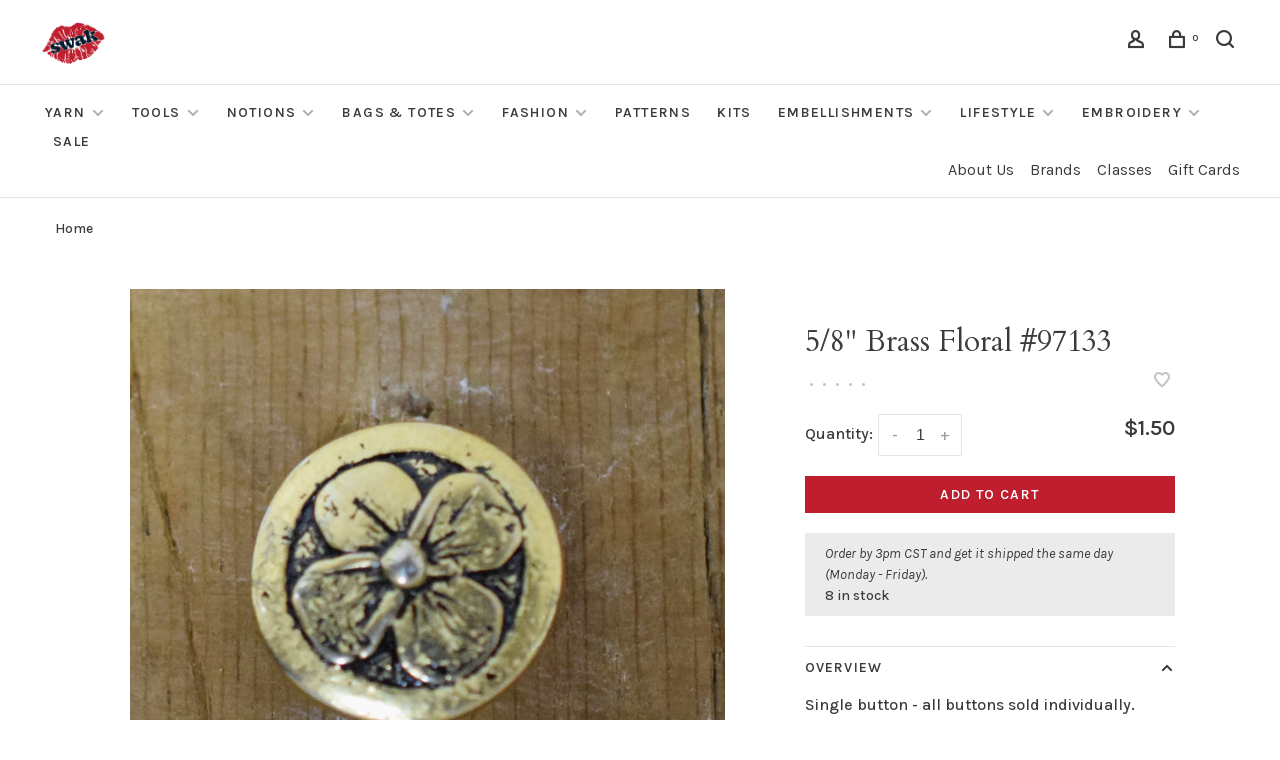

--- FILE ---
content_type: text/html;charset=utf-8
request_url: https://www.swakknit.com/5-8-brass-floral-97133.html
body_size: 14193
content:
<!DOCTYPE html>
<html lang="en">
 <head>
 
  
 <meta charset="utf-8"/>
<!-- [START] 'blocks/head.rain' -->
<!--

  (c) 2008-2026 Lightspeed Netherlands B.V.
  http://www.lightspeedhq.com
  Generated: 24-01-2026 @ 18:18:41

-->
<link rel="canonical" href="https://www.swakknit.com/5-8-brass-floral-97133.html"/>
<link rel="alternate" href="https://www.swakknit.com/index.rss" type="application/rss+xml" title="New products"/>
<meta name="robots" content="noodp,noydir"/>
<meta property="og:url" content="https://www.swakknit.com/5-8-brass-floral-97133.html?source=facebook"/>
<meta property="og:site_name" content="Sealed with a Kiss"/>
<meta property="og:title" content="5/8&quot; Brass Floral #97133"/>
<meta property="og:description" content="Single button - all buttons sold individually."/>
<meta property="og:image" content="https://cdn.shoplightspeed.com/shops/665096/files/48504311/5-8-brass-floral-97133.jpg"/>
<script>
<!-- Google tag (gtag.js) -->
<script async src="https://www.googletagmanager.com/gtag/js?id=G-2QJ0BKD90M"></script>
<script>
    window.dataLayer = window.dataLayer || [];
    function gtag(){dataLayer.push(arguments);}
    gtag('js', new Date());

    gtag('config', 'G-2QJ0BKD90M');
</script>

</script>
<script src="https://www.powr.io/powr.js?external-type=lightspeed"></script>
<!--[if lt IE 9]>
<script src="https://cdn.shoplightspeed.com/assets/html5shiv.js?2025-02-20"></script>
<![endif]-->
<!-- [END] 'blocks/head.rain' -->
  
  
  
  <meta property="og:title" content="5/8&quot; Brass Floral #97133"/>
 <meta property="og:image" content="https://cdn.shoplightspeed.com/shops/665096/files/48504311/image.jpg"/> <meta property="og:url" content="https://www.swakknit.com/5-8-brass-floral-97133.html"/>
 <meta property="og:description" content="Single button - all buttons sold individually."/>  <meta property="product:availability" content="in stock"> <meta property="product:condition" content="new">
 <meta property="product:price:amount" content="1.50">
 <meta property="product:price:currency" content="USD">
   <title>5/8&quot; Brass Floral #97133 - Sealed with a Kiss</title>
 <meta name="description" content="Single button - all buttons sold individually." />
 <meta name="keywords" content="5/8&quot;, Brass, Floral, #97133, lykke driftwood set, lykke umber set, lykke needles indigo, lykke needles blush set, lykke needles cypra, addi addi, berroco, red lace chiaogoo, the knitting barber tkb cords, cocoknits, intarsia knitting book, vendula co" />
 <meta http-equiv="X-UA-Compatible" content="ie=edge">
 <meta name="apple-mobile-web-app-capable" content="yes">
 <meta name="apple-mobile-web-app-status-bar-style" content="black">
 <meta name="viewport" content="width=device-width, initial-scale=1, maximum-scale=1, user-scalable=0"/>
 
  <link rel="apple-touch-icon" sizes="180x180" href="https://cdn.shoplightspeed.com/shops/665096/themes/9682/v/601788/assets/apple-touch-icon.png?20220831195410">
  <link rel="shortcut icon" href="https://cdn.shoplightspeed.com/shops/665096/themes/9682/v/601783/assets/favicon.ico?20220831195337" type="image/x-icon" />
 
 <link rel="preconnect" href="https://fonts.googleapis.com">
<link rel="preconnect" href="https://fonts.gstatic.com" crossorigin>
<link href='//fonts.googleapis.com/css?family=Karla:400,400i,300,500,600,700,700i,800,900|Cardo:400,400i,300,500,600,700,700i,800,900&display=swap' rel='stylesheet' type='text/css'>
   
 <link rel="preload" as="font" type="font/woff2" crossorigin href="https://cdn.shoplightspeed.com/shops/665096/themes/9682/assets/nucleo-mini.woff2?2026010116023120201228154125"/>
 
 <link rel='preload' as='style' href="https://cdn.shoplightspeed.com/assets/gui-2-0.css?2025-02-20" />
 <link rel="stylesheet" href="https://cdn.shoplightspeed.com/assets/gui-2-0.css?2025-02-20" />
 
 <link rel='preload' as='style' href="https://cdn.shoplightspeed.com/assets/gui-responsive-2-0.css?2025-02-20" /> 
 <link rel="stylesheet" href="https://cdn.shoplightspeed.com/assets/gui-responsive-2-0.css?2025-02-20" /> 
 
 <link rel="preload" as="style" href="https://cdn.shoplightspeed.com/shops/665096/themes/9682/assets/style.css?2026010116023120201228154125">
 <link rel="stylesheet" href="https://cdn.shoplightspeed.com/shops/665096/themes/9682/assets/style.css?2026010116023120201228154125">
 
 <link rel="preload" as="style" href="https://cdn.shoplightspeed.com/shops/665096/themes/9682/assets/settings.css?2026010116023120201228154125">
 <link rel="stylesheet" href="https://cdn.shoplightspeed.com/shops/665096/themes/9682/assets/settings.css?2026010116023120201228154125" />
 
 <link rel="preload" as="style" href="https://cdn.shoplightspeed.com/shops/665096/themes/9682/assets/custom.css?2026010116023120201228154125">
 <link rel="stylesheet" href="https://cdn.shoplightspeed.com/shops/665096/themes/9682/assets/custom.css?2026010116023120201228154125" />
 
 <link rel="preload" as="script" href="//ajax.googleapis.com/ajax/libs/jquery/3.0.0/jquery.min.js">
 <script src="//ajax.googleapis.com/ajax/libs/jquery/3.0.0/jquery.min.js"></script>
 <script>
 	if( !window.jQuery ) document.write('<script src="https://cdn.shoplightspeed.com/shops/665096/themes/9682/assets/jquery-3.0.0.min.js?2026010116023120201228154125"><\/script>');
 </script>
 
 <link rel="preload" as="script" href="//cdn.jsdelivr.net/npm/js-cookie@2/src/js.cookie.min.js">
 <script src="//cdn.jsdelivr.net/npm/js-cookie@2/src/js.cookie.min.js"></script>
 
 <link rel="preload" as="script" href="https://cdn.shoplightspeed.com/assets/gui.js?2025-02-20">
 <script src="https://cdn.shoplightspeed.com/assets/gui.js?2025-02-20"></script>
 
 <link rel="preload" as="script" href="https://cdn.shoplightspeed.com/assets/gui-responsive-2-0.js?2025-02-20">
 <script src="https://cdn.shoplightspeed.com/assets/gui-responsive-2-0.js?2025-02-20"></script>
 
 <link rel="preload" as="script" href="https://cdn.shoplightspeed.com/shops/665096/themes/9682/assets/scripts-min.js?2026010116023120201228154125">
 <script src="https://cdn.shoplightspeed.com/shops/665096/themes/9682/assets/scripts-min.js?2026010116023120201228154125"></script>
 
 <link rel="preconnect" href="https://ajax.googleapis.com">
		<link rel="preconnect" href="https://cdn.webshopapp.com/">
		<link rel="preconnect" href="https://cdn.webshopapp.com/">	
		<link rel="preconnect" href="https://fonts.googleapis.com">
		<link rel="preconnect" href="https://fonts.gstatic.com" crossorigin>
		<link rel="dns-prefetch" href="https://ajax.googleapis.com">
		<link rel="dns-prefetch" href="https://cdn.webshopapp.com/">
		<link rel="dns-prefetch" href="https://cdn.webshopapp.com/">	
		<link rel="dns-prefetch" href="https://fonts.googleapis.com">
		<link rel="dns-prefetch" href="https://fonts.gstatic.com" crossorigin>
 
    
  
  
 </head>
 <body class=" navigation-uppercase site-width-large product-images-format-portrait title-mode-centered product-title-mode-left ajax-cart price-per-unit page-5%2F8%22-brass-floral-%2397133">
 
  
 <div class="page-content">
 
       
   	
    
     			  			  
  
     
     
 <script>
 var product_image_size = '456x608x2',
 product_image_size_mobile = '332x440x2',
 product_image_thumb = '132x176x2',
 product_in_stock_label = 'In stock',
 product_backorder_label = 'On backorder',
 		product_out_of_stock_label = 'Out of stock',
 product_multiple_variant_label = 'View all product options',
 show_variant_picker = 0,
 display_variant_picker_on = 'all',
 show_newsletter_promo_popup = 0,
 newsletter_promo_delay = '15000',
 newsletter_promo_hide_until = '7',
 notification_bar_hide_until = '1',
 		currency_format = '$',
   shop_lang = 'us',
 number_format = '0,0.00',
 		shop_url = 'https://www.swakknit.com/',
 shop_id = '665096',
 	readmore = 'Read more';
 	search_url = "https://www.swakknit.com/search/",
  static_url = 'https://cdn.shoplightspeed.com/shops/665096/',
 search_empty = 'No products found',
 view_all_results = 'View all results',
 	priceStatus = 'enabled',
     mobileDevice = false;
 	</script>
			
 
<div class="mobile-nav-overlay"></div>


<div class="header-wrapper">
<div class="header-sticky-placeholder"></div>

<header class="site-header site-header-lg menu-bottom-layout header-sticky has-secondary-menu has-search-bar">
  <div class="site-header-main-wrapper">
    
    <a href="https://www.swakknit.com/" class="logo logo-lg ">
              <img src="https://cdn.shoplightspeed.com/shops/665096/themes/9682/v/1038842/assets/logo.png?20250126034444" alt="Sealed with a Kiss" class="logo-image">
                </a>

        
    
    <nav class="secondary-nav nav-style">
      <ul>
        
                
        
        
                 
        
        <li class="menu-item-desktop-only menu-item-account">
                    <a href="#" title="Account" data-featherlight="#loginModal" data-featherlight-variant="featherlight-login"><span class="nc-icon-mini users_single-body"></span></a>
                  </li>

        
        
        <li>
          <a href="#" title="Cart" class="cart-trigger"><span class="nc-icon-mini shopping_bag-20"></span><sup>0</sup></a>
        </li>

                	            <li class="search-trigger-item">
              <a href="#" title="Search" class="search-trigger"><span class="nc-icon-mini ui-1_zoom"></span></a>
            </li>
        	                
      </ul>
      
                  <div class="search-header search-header-collapse">
        <form action="https://www.swakknit.com/search/" method="get" id="searchForm" class="ajax-enabled">
          <input type="text" name="q" autocomplete="off" value="" placeholder="Search for product">
          <a href="#" class="button button-sm" onclick="$('#searchForm').submit()"><span class="nc-icon-mini ui-1_zoom"></span><span class="nc-icon-mini loader_circle-04 spin"></span></a>
          <a href="#" class="search-close" title="Close"><span class="nc-icon-mini ui-1_simple-remove"></span></a>
          <div class="search-results"></div>
        </form>
      </div>
            
      <a class="burger" title="Menu">
        <span></span>
      </a>

    </nav>
  </div>
  
    	<div class="main-nav-wrapper">
      <nav class="main-nav nav-style">
  <ul>

        	
    
                  <li class="menu-item-category-4773094 has-child">
        <a href="https://www.swakknit.com/yarn/">Yarn</a>
        <button class="mobile-menu-subopen"><span class="nc-icon-mini arrows-3_small-down"></span></button>                <ul class="">
                                <li class="subsubitem">
              <a class="underline-hover" href="https://www.swakknit.com/yarn/enhanced-search/" title="-enhanced search-">-enhanced search-</a>
                                        </li>
                      <li class="subsubitem">
              <a class="underline-hover" href="https://www.swakknit.com/yarn/16-fingering/" title="16 Fingering">16 Fingering</a>
                                        </li>
                      <li class="subsubitem">
              <a class="underline-hover" href="https://www.swakknit.com/yarn/16-worsted/" title="16 Worsted">16 Worsted</a>
                                        </li>
                      <li class="subsubitem">
              <a class="underline-hover" href="https://www.swakknit.com/yarn/abrazo/" title="Abrazo">Abrazo</a>
                                        </li>
                      <li class="subsubitem">
              <a class="underline-hover" href="https://www.swakknit.com/yarn/absolu-angora/" title="Absolu Angora">Absolu Angora</a>
                                        </li>
                      <li class="subsubitem">
              <a class="underline-hover" href="https://www.swakknit.com/yarn/alegria/" title="Alegria">Alegria</a>
                                        </li>
                      <li class="subsubitem">
              <a class="underline-hover" href="https://www.swakknit.com/yarn/alegria-grande/" title="Alegria Grande">Alegria Grande</a>
                                        </li>
                      <li class="subsubitem">
              <a class="underline-hover" href="https://www.swakknit.com/yarn/alegria-superpool/" title="Alegria Superpool">Alegria Superpool</a>
                                        </li>
                      <li class="subsubitem">
              <a class="underline-hover" href="https://www.swakknit.com/yarn/alpaca-classic/" title="Alpaca Classic">Alpaca Classic</a>
                                        </li>
                      <li class="subsubitem">
              <a class="underline-hover" href="https://www.swakknit.com/yarn/alpaca-cotton/" title="Alpaca Cotton">Alpaca Cotton</a>
                                        </li>
                      <li class="subsubitem">
              <a class="underline-hover" href="https://www.swakknit.com/yarn/alpaca-haze/" title="Alpaca Haze">Alpaca Haze</a>
                                        </li>
                      <li class="subsubitem">
              <a class="underline-hover" href="https://www.swakknit.com/yarn/alpaca-moda/" title="Alpaca Moda">Alpaca Moda</a>
                                        </li>
                      <li class="subsubitem">
              <a class="underline-hover" href="https://www.swakknit.com/yarn/alpaca-soft-dk/" title="Alpaca Soft DK">Alpaca Soft DK</a>
                                        </li>
                      <li class="subsubitem">
              <a class="underline-hover" href="https://www.swakknit.com/yarn/alpaca-sparkle/" title="Alpaca Sparkle">Alpaca Sparkle</a>
                                        </li>
                      <li class="subsubitem">
              <a class="underline-hover" href="https://www.swakknit.com/yarn/alpaca-wool/" title="Alpaca Wool">Alpaca Wool</a>
                                        </li>
                      <li class="subsubitem">
              <a class="underline-hover" href="https://www.swakknit.com/yarn/amarilla/" title="Amarilla">Amarilla</a>
                                        </li>
                      <li class="subsubitem">
              <a class="underline-hover" href="https://www.swakknit.com/yarn/amitola/" title="Amitola">Amitola</a>
                                        </li>
                      <li class="subsubitem">
              <a class="underline-hover" href="https://www.swakknit.com/yarn/amitola-brushed/" title="Amitola Brushed">Amitola Brushed</a>
                                        </li>
                      <li class="subsubitem">
              <a class="underline-hover" href="https://www.swakknit.com/yarn/amitola-grande/" title="Amitola Grande">Amitola Grande</a>
                                        </li>
                      <li class="subsubitem">
              <a class="underline-hover" href="https://www.swakknit.com/yarn/babe-softcotton-chunky/" title="Babe Softcotton Chunky">Babe Softcotton Chunky</a>
                                        </li>
                      <li class="subsubitem">
              <a class="underline-hover" href="https://www.swakknit.com/yarn/baby-cashsoft-merino/" title="Baby Cashsoft Merino">Baby Cashsoft Merino</a>
                                        </li>
                      <li class="subsubitem">
              <a class="underline-hover" href="https://www.swakknit.com/yarn/big-wool/" title="Big Wool">Big Wool</a>
                                        </li>
                      <li class="subsubitem">
              <a class="underline-hover" href="https://www.swakknit.com/yarn/blossom/" title="Blossom">Blossom</a>
                                        </li>
                      <li class="subsubitem">
              <a class="underline-hover" href="https://www.swakknit.com/yarn/bonus-dk/" title="Bonus DK">Bonus DK</a>
                                        </li>
                      <li class="subsubitem">
              <a class="underline-hover" href="https://www.swakknit.com/yarn/brushed-fleece/" title="Brushed Fleece">Brushed Fleece</a>
                                        </li>
                      <li class="subsubitem">
              <a class="underline-hover" href="https://www.swakknit.com/yarn/bud/" title="Bud">Bud</a>
                                        </li>
                      <li class="subsubitem">
              <a class="underline-hover" href="https://www.swakknit.com/yarn/cairns/" title="Cairns">Cairns</a>
                                        </li>
                      <li class="subsubitem">
              <a class="underline-hover" href="https://www.swakknit.com/yarn/caraz/" title="Caraz">Caraz</a>
                                        </li>
                      <li class="subsubitem">
              <a class="underline-hover" href="https://www.swakknit.com/yarn/cardo/" title="Cardo">Cardo</a>
                                        </li>
                      <li class="subsubitem">
              <a class="underline-hover" href="https://www.swakknit.com/yarn/chibi-paka-chunky/" title="Chibi Paka Chunky">Chibi Paka Chunky</a>
                                        </li>
                      <li class="subsubitem">
              <a class="underline-hover" href="https://www.swakknit.com/yarn/chunky-wool/" title="Chunky Wool">Chunky Wool</a>
                                        </li>
                      <li class="subsubitem">
              <a class="underline-hover" href="https://www.swakknit.com/yarn/coastal-cotton/" title="Coastal Cotton">Coastal Cotton</a>
                                        </li>
                      <li class="subsubitem">
              <a class="underline-hover" href="https://www.swakknit.com/yarn/coastal-cotton-ocean-mist/" title="Coastal Cotton Ocean Mist">Coastal Cotton Ocean Mist</a>
                                        </li>
                      <li class="subsubitem">
              <a class="underline-hover" href="https://www.swakknit.com/yarn/colorissimo/" title="Colorissimo">Colorissimo</a>
                                        </li>
                      <li class="subsubitem">
              <a class="underline-hover" href="https://www.swakknit.com/yarn/colourmix/" title="Colourmix">Colourmix</a>
                                        </li>
                      <li class="subsubitem">
              <a class="underline-hover" href="https://www.swakknit.com/yarn/cotton-air/" title="Cotton Air">Cotton Air</a>
                                        </li>
                      <li class="subsubitem">
              <a class="underline-hover" href="https://www.swakknit.com/yarn/cotton-cashmere/" title="Cotton Cashmere">Cotton Cashmere</a>
                                        </li>
                      <li class="subsubitem">
              <a class="underline-hover" href="https://www.swakknit.com/yarn/cotton-fine/" title="Cotton Fine">Cotton Fine</a>
                                        </li>
                      <li class="subsubitem">
              <a class="underline-hover" href="https://www.swakknit.com/yarn/cotton-glace/" title="Cotton Glace">Cotton Glace</a>
                                        </li>
                      <li class="subsubitem">
              <a class="underline-hover" href="https://www.swakknit.com/yarn/cottonmerino/" title="Cotton+Merino">Cotton+Merino</a>
                                        </li>
                      <li class="subsubitem">
              <a class="underline-hover" href="https://www.swakknit.com/yarn/cozy/" title="Cozy">Cozy</a>
                                        </li>
                      <li class="subsubitem">
              <a class="underline-hover" href="https://www.swakknit.com/yarn/crazy-perlen/" title="Crazy Perlen">Crazy Perlen</a>
                                        </li>
                      <li class="subsubitem">
              <a class="underline-hover" href="https://www.swakknit.com/yarn/creative-linen/" title="Creative Linen">Creative Linen</a>
                                        </li>
                      <li class="subsubitem">
              <a class="underline-hover" href="https://www.swakknit.com/yarn/cumulus-dappled/" title="Cumulus Dappled">Cumulus Dappled</a>
                                        </li>
                      <li class="subsubitem">
              <a class="underline-hover" href="https://www.swakknit.com/yarn/cumulus-rainbow/" title="Cumulus Rainbow">Cumulus Rainbow</a>
                                        </li>
                      <li class="subsubitem">
              <a class="underline-hover" href="https://www.swakknit.com/yarn/denim-revive/" title="Denim Revive">Denim Revive</a>
                                        </li>
                      <li class="subsubitem">
              <a class="underline-hover" href="https://www.swakknit.com/yarn/design-line-by-kaffe-fassett/" title="Design Line by Kaffe Fassett">Design Line by Kaffe Fassett</a>
                                        </li>
                      <li class="subsubitem">
              <a class="underline-hover" href="https://www.swakknit.com/yarn/dungarees-paint/" title="Dungarees Paint">Dungarees Paint</a>
                                        </li>
                      <li class="subsubitem">
              <a class="underline-hover" href="https://www.swakknit.com/yarn/eco-vita-4/" title="Eco Vita 4">Eco Vita 4</a>
                                        </li>
                      <li class="subsubitem">
              <a class="underline-hover" href="https://www.swakknit.com/yarn/eco-vita-12/" title="Eco Vita 12">Eco Vita 12</a>
                                        </li>
                      <li class="subsubitem">
              <a class="underline-hover" href="https://www.swakknit.com/yarn/eco-vita-raffia/" title="Eco Vita Raffia">Eco Vita Raffia</a>
                                        </li>
                      <li class="subsubitem">
              <a class="underline-hover" href="https://www.swakknit.com/yarn/eco-vita-recycled-cotton/" title="Eco Vita Recycled Cotton">Eco Vita Recycled Cotton</a>
                                        </li>
                      <li class="subsubitem">
              <a class="underline-hover" href="https://www.swakknit.com/yarn/eco-vita-tape/" title="Eco Vita Tape">Eco Vita Tape</a>
                                        </li>
                      <li class="subsubitem">
              <a class="underline-hover" href="https://www.swakknit.com/yarn/enorme/" title="Enorme">Enorme</a>
                                        </li>
                      <li class="subsubitem">
              <a class="underline-hover" href="https://www.swakknit.com/yarn/fano/" title="Fano">Fano</a>
                                        </li>
                      <li class="subsubitem">
              <a class="underline-hover" href="https://www.swakknit.com/yarn/feliz/" title="Feliz">Feliz</a>
                                        </li>
                      <li class="subsubitem">
              <a class="underline-hover" href="https://www.swakknit.com/yarn/felted-tweed/" title="Felted Tweed">Felted Tweed</a>
                                        </li>
                      <li class="subsubitem">
              <a class="underline-hover" href="https://www.swakknit.com/yarn/felted-tweed-colour/" title="Felted Tweed Colour">Felted Tweed Colour</a>
                                        </li>
                      <li class="subsubitem">
              <a class="underline-hover" href="https://www.swakknit.com/yarn/felted-tweed-soft/" title="Felted Tweed Soft">Felted Tweed Soft</a>
                                        </li>
                      <li class="subsubitem">
              <a class="underline-hover" href="https://www.swakknit.com/yarn/fine-lace/" title="Fine Lace">Fine Lace</a>
                                        </li>
                      <li class="subsubitem">
              <a class="underline-hover" href="https://www.swakknit.com/yarn/fine-tweed-haze/" title="Fine Tweed Haze">Fine Tweed Haze</a>
                                        </li>
                      <li class="subsubitem">
              <a class="underline-hover" href="https://www.swakknit.com/yarn/fino/" title="Fino">Fino</a>
                                        </li>
                      <li class="subsubitem">
              <a class="underline-hover" href="https://www.swakknit.com/yarn/fino-mini-skeins/" title="Fino Mini-Skeins">Fino Mini-Skeins</a>
                                        </li>
                      <li class="subsubitem">
              <a class="underline-hover" href="https://www.swakknit.com/yarn/four-seasons/" title="Four Seasons">Four Seasons</a>
                                        </li>
                      <li class="subsubitem">
              <a class="underline-hover" href="https://www.swakknit.com/yarn/franca/" title="Franca">Franca</a>
                                        </li>
                      <li class="subsubitem">
              <a class="underline-hover" href="https://www.swakknit.com/yarn/fusilli/" title="Fusilli">Fusilli</a>
                                        </li>
                      <li class="subsubitem">
              <a class="underline-hover" href="https://www.swakknit.com/yarn/garden-city-color-dee-hardwicke/" title="Garden City Color Dee Hardwicke">Garden City Color Dee Hardwicke</a>
                                        </li>
                      <li class="subsubitem">
              <a class="underline-hover" href="https://www.swakknit.com/yarn/gargia-color-arne-carlos/" title="Gargia Color Arne &amp; Carlos">Gargia Color Arne &amp; Carlos</a>
                                        </li>
                      <li class="subsubitem">
              <a class="underline-hover" href="https://www.swakknit.com/yarn/geshi/" title="Geshi">Geshi</a>
                                        </li>
                      <li class="subsubitem">
              <a class="underline-hover" href="https://www.swakknit.com/yarn/gingham/" title="Gingham">Gingham</a>
                                        </li>
                      <li class="subsubitem">
              <a class="underline-hover" href="https://www.swakknit.com/yarn/handknit-cotton/" title="Handknit Cotton">Handknit Cotton</a>
                                        </li>
                      <li class="subsubitem">
              <a class="underline-hover" href="https://www.swakknit.com/yarn/harvest-fingering/" title="Harvest Fingering">Harvest Fingering</a>
                                        </li>
                      <li class="subsubitem">
              <a class="underline-hover" href="https://www.swakknit.com/yarn/harvest-worsted/" title="Harvest Worsted">Harvest Worsted</a>
                                        </li>
                      <li class="subsubitem">
              <a class="underline-hover" href="https://www.swakknit.com/yarn/huasco-sock-hand-painted/" title="Huasco Sock Hand Painted">Huasco Sock Hand Painted</a>
                                        </li>
                      <li class="subsubitem">
              <a class="underline-hover" href="https://www.swakknit.com/yarn/huasco-sock-kettle-dyes/" title="Huasco Sock Kettle Dyes">Huasco Sock Kettle Dyes</a>
                                        </li>
                      <li class="subsubitem">
              <a class="underline-hover" href="https://www.swakknit.com/yarn/inka/" title="Inka">Inka</a>
                                        </li>
                      <li class="subsubitem">
              <a class="underline-hover" href="https://www.swakknit.com/yarn/isola/" title="Isola">Isola</a>
                                        </li>
                      <li class="subsubitem">
              <a class="underline-hover" href="https://www.swakknit.com/yarn/ito/" title="Ito">Ito</a>
                                        </li>
                      <li class="subsubitem">
              <a class="underline-hover" href="https://www.swakknit.com/yarn/jewelspun-aran/" title="Jewelspun Aran">Jewelspun Aran</a>
                                        </li>
                      <li class="subsubitem">
              <a class="underline-hover" href="https://www.swakknit.com/yarn/jewelspun-ombre-aran/" title="Jewelspun Ombre Aran">Jewelspun Ombre Aran</a>
                                        </li>
                      <li class="subsubitem">
              <a class="underline-hover" href="https://www.swakknit.com/yarn/jewelspun-with-wool-chunky/" title="Jewelspun with Wool Chunky">Jewelspun with Wool Chunky</a>
                                        </li>
                      <li class="subsubitem">
              <a class="underline-hover" href="https://www.swakknit.com/yarn/karma/" title="Karma">Karma</a>
                                        </li>
                      <li class="subsubitem">
              <a class="underline-hover" href="https://www.swakknit.com/yarn/keystone/" title="Keystone">Keystone</a>
                                        </li>
                      <li class="subsubitem">
              <a class="underline-hover" href="https://www.swakknit.com/yarn/khusku/" title="Khusku">Khusku</a>
                                        </li>
                      <li class="subsubitem">
              <a class="underline-hover" href="https://www.swakknit.com/yarn/kid-classic/" title="Kid Classic">Kid Classic</a>
                                        </li>
                      <li class="subsubitem">
              <a class="underline-hover" href="https://www.swakknit.com/yarn/kidsilk-haze/" title="Kidsilk Haze">Kidsilk Haze</a>
                                        </li>
                      <li class="subsubitem">
              <a class="underline-hover" href="https://www.swakknit.com/yarn/kpppm/" title="KPPPM">KPPPM</a>
                                        </li>
                      <li class="subsubitem">
              <a class="underline-hover" href="https://www.swakknit.com/yarn/kpppm-paint-can/" title="KPPPM Paint Can">KPPPM Paint Can</a>
                                        </li>
                      <li class="subsubitem">
              <a class="underline-hover" href="https://www.swakknit.com/yarn/kpppm-pencil-box-set/" title="KPPPM Pencil Box Set">KPPPM Pencil Box Set</a>
                                        </li>
                      <li class="subsubitem">
              <a class="underline-hover" href="https://www.swakknit.com/yarn/kpppm-sock-crate/" title="KPPPM Sock Crate">KPPPM Sock Crate</a>
                                        </li>
                      <li class="subsubitem">
              <a class="underline-hover" href="https://www.swakknit.com/yarn/la-jolla/" title="La Jolla">La Jolla</a>
                                        </li>
                      <li class="subsubitem">
              <a class="underline-hover" href="https://www.swakknit.com/yarn/la-jolla-mini-skeins/" title="La Jolla Mini Skeins">La Jolla Mini Skeins</a>
                                        </li>
                      <li class="subsubitem">
              <a class="underline-hover" href="https://www.swakknit.com/yarn/lala-berlin-stripy/" title="Lala Berlin Stripy">Lala Berlin Stripy</a>
                                        </li>
                      <li class="subsubitem">
              <a class="underline-hover" href="https://www.swakknit.com/yarn/linen/" title="Linen">Linen</a>
                                        </li>
                      <li class="subsubitem">
              <a class="underline-hover" href="https://www.swakknit.com/yarn/loveful-recycled-acrylic/" title="Loveful Recycled Acrylic">Loveful Recycled Acrylic</a>
                                        </li>
                      <li class="subsubitem">
              <a class="underline-hover" href="https://www.swakknit.com/yarn/loveful-recycled-tweed/" title="Loveful Recycled Tweed">Loveful Recycled Tweed</a>
                                        </li>
                      <li class="subsubitem">
              <a class="underline-hover" href="https://www.swakknit.com/yarn/marina-braid/" title="Marina Braid">Marina Braid</a>
                                        </li>
                      <li class="subsubitem">
              <a class="underline-hover" href="https://www.swakknit.com/yarn/marla/" title="Marla">Marla</a>
                                        </li>
                      <li class="subsubitem">
              <a class="underline-hover" href="https://www.swakknit.com/yarn/marlene/" title="Marlene">Marlene</a>
                                        </li>
                      <li class="subsubitem">
              <a class="underline-hover" href="https://www.swakknit.com/yarn/marlene-luxe/" title="Marlene Luxe">Marlene Luxe</a>
                                        </li>
                      <li class="subsubitem">
              <a class="underline-hover" href="https://www.swakknit.com/yarn/maxima/" title="Maxima">Maxima</a>
                                        </li>
                      <li class="subsubitem">
              <a class="underline-hover" href="https://www.swakknit.com/yarn/merino-aria/" title="Merino Aria">Merino Aria</a>
                                        </li>
                      <li class="subsubitem">
              <a class="underline-hover" href="https://www.swakknit.com/yarn/merino-soft/" title="Merino Soft">Merino Soft</a>
                                        </li>
                      <li class="subsubitem">
              <a class="underline-hover" href="https://www.swakknit.com/yarn/metalico/" title="Metalico">Metalico</a>
                                        </li>
                      <li class="subsubitem">
              <a class="underline-hover" href="https://www.swakknit.com/yarn/milo/" title="Milo">Milo</a>
                                        </li>
                      <li class="subsubitem">
              <a class="underline-hover" href="https://www.swakknit.com/yarn/miyabi/" title="Miyabi">Miyabi</a>
                                        </li>
                      <li class="subsubitem">
              <a class="underline-hover" href="https://www.swakknit.com/yarn/modern-cotton/" title="Modern Cotton">Modern Cotton</a>
                                        </li>
                      <li class="subsubitem">
              <a class="underline-hover" href="https://www.swakknit.com/yarn/mohair-soft/" title="Mohair Soft">Mohair Soft</a>
                                        </li>
                      <li class="subsubitem">
              <a class="underline-hover" href="https://www.swakknit.com/yarn/monokrom-fingering/" title="Monokrom Fingering">Monokrom Fingering</a>
                                        </li>
                      <li class="subsubitem">
              <a class="underline-hover" href="https://www.swakknit.com/yarn/monokrom-worsted/" title="Monokrom Worsted">Monokrom Worsted</a>
                                        </li>
                      <li class="subsubitem">
              <a class="underline-hover" href="https://www.swakknit.com/yarn/moordale/" title="Moordale">Moordale</a>
                                        </li>
                      <li class="subsubitem">
              <a class="underline-hover" href="https://www.swakknit.com/yarn/mystery/" title="Mystery">Mystery</a>
                                        </li>
                      <li class="subsubitem">
              <a class="underline-hover" href="https://www.swakknit.com/yarn/norwegian-wool/" title="Norwegian Wool">Norwegian Wool</a>
                                        </li>
                      <li class="subsubitem">
              <a class="underline-hover" href="https://www.swakknit.com/yarn/organic-cotton-worsted/" title="Organic Cotton Worsted">Organic Cotton Worsted</a>
                                        </li>
                      <li class="subsubitem">
              <a class="underline-hover" href="https://www.swakknit.com/yarn/pairfect/" title="Pairfect">Pairfect</a>
                                        </li>
                      <li class="subsubitem">
              <a class="underline-hover" href="https://www.swakknit.com/yarn/paka-washi/" title="Paka Washi">Paka Washi</a>
                                        </li>
                      <li class="subsubitem">
              <a class="underline-hover" href="https://www.swakknit.com/yarn/papagayo/" title="Papagayo">Papagayo</a>
                                        </li>
                      <li class="subsubitem">
              <a class="underline-hover" href="https://www.swakknit.com/yarn/pebble-island/" title="Pebble Island">Pebble Island</a>
                                        </li>
                      <li class="subsubitem">
              <a class="underline-hover" href="https://www.swakknit.com/yarn/phullu/" title="Phullu">Phullu</a>
                                        </li>
                      <li class="subsubitem">
              <a class="underline-hover" href="https://www.swakknit.com/yarn/plume/" title="Plume">Plume</a>
                                        </li>
                      <li class="subsubitem">
              <a class="underline-hover" href="https://www.swakknit.com/yarn/poketto-chibi-pack/" title="Poketto Chibi Pack">Poketto Chibi Pack</a>
                                        </li>
                      <li class="subsubitem">
              <a class="underline-hover" href="https://www.swakknit.com/yarn/pouffe/" title="Pouffe">Pouffe</a>
                                        </li>
                      <li class="subsubitem">
              <a class="underline-hover" href="https://www.swakknit.com/yarn/printed-organic-cotton/" title="Printed Organic Cotton">Printed Organic Cotton</a>
                                        </li>
                      <li class="subsubitem">
              <a class="underline-hover" href="https://www.swakknit.com/yarn/pure-alpaca/" title="Pure Alpaca">Pure Alpaca</a>
                                        </li>
                      <li class="subsubitem">
              <a class="underline-hover" href="https://www.swakknit.com/yarn/pure-wool-superwash-worsted/" title="Pure Wool Superwash Worsted">Pure Wool Superwash Worsted</a>
                                        </li>
                      <li class="subsubitem">
              <a class="underline-hover" href="https://www.swakknit.com/yarn/rasta/" title="Rasta">Rasta</a>
                                        </li>
                      <li class="subsubitem">
              <a class="underline-hover" href="https://www.swakknit.com/yarn/rios/" title="Rios">Rios</a>
                                        </li>
                      <li class="subsubitem">
              <a class="underline-hover" href="https://www.swakknit.com/yarn/sami/" title="Sami">Sami</a>
                                        </li>
                      <li class="subsubitem">
              <a class="underline-hover" href="https://www.swakknit.com/yarn/serena/" title="Serena">Serena</a>
                                        </li>
                      <li class="subsubitem">
              <a class="underline-hover" href="https://www.swakknit.com/yarn/shasta/" title="Shasta">Shasta</a>
                                        </li>
                      <li class="subsubitem">
              <a class="underline-hover" href="https://www.swakknit.com/yarn/silk-garden/" title="Silk Garden">Silk Garden</a>
                                        </li>
                      <li class="subsubitem">
              <a class="underline-hover" href="https://www.swakknit.com/yarn/silk/" title="Silk+">Silk+</a>
                                        </li>
                      <li class="subsubitem">
              <a class="underline-hover" href="https://www.swakknit.com/yarn/soffio-cashmere/" title="Soffio Cashmere">Soffio Cashmere</a>
                                        </li>
                      <li class="subsubitem">
              <a class="underline-hover" href="https://www.swakknit.com/yarn/softest-alpaca/" title="Softest Alpaca">Softest Alpaca</a>
                                        </li>
                      <li class="subsubitem">
              <a class="underline-hover" href="https://www.swakknit.com/yarn/softyak-dk/" title="Softyak DK">Softyak DK</a>
                                        </li>
                      <li class="subsubitem">
              <a class="underline-hover" href="https://www.swakknit.com/yarn/sooner-sock/" title="Sooner Sock">Sooner Sock</a>
                                        </li>
                      <li class="subsubitem">
              <a class="underline-hover" href="https://www.swakknit.com/yarn/spiral-grain-light-worsted/" title="Spiral Grain Light Worsted">Spiral Grain Light Worsted</a>
                                        </li>
                      <li class="subsubitem">
              <a class="underline-hover" href="https://www.swakknit.com/yarn/spiral-grain-sport/" title="Spiral Grain Sport">Spiral Grain Sport</a>
                                        </li>
                      <li class="subsubitem">
              <a class="underline-hover" href="https://www.swakknit.com/yarn/spirit-dk/" title="Spirit DK">Spirit DK</a>
                                        </li>
                      <li class="subsubitem">
              <a class="underline-hover" href="https://www.swakknit.com/yarn/splash/" title="Splash">Splash</a>
                                        </li>
                      <li class="subsubitem">
              <a class="underline-hover" href="https://www.swakknit.com/yarn/spree/" title="Spree">Spree</a>
                                        </li>
                      <li class="subsubitem">
              <a class="underline-hover" href="https://www.swakknit.com/yarn/studio-misha-puff/" title="Studio Misha &amp; Puff">Studio Misha &amp; Puff</a>
                                        </li>
                      <li class="subsubitem">
              <a class="underline-hover" href="https://www.swakknit.com/yarn/summer-sesame/" title="Summer Sesame">Summer Sesame</a>
                                        </li>
                      <li class="subsubitem">
              <a class="underline-hover" href="https://www.swakknit.com/yarn/summerlite-4ply/" title="Summerlite 4ply">Summerlite 4ply</a>
                                        </li>
                      <li class="subsubitem">
              <a class="underline-hover" href="https://www.swakknit.com/yarn/summerlite-dk/" title="Summerlite DK">Summerlite DK</a>
                                        </li>
                      <li class="subsubitem">
              <a class="underline-hover" href="https://www.swakknit.com/yarn/supersocke-296/" title="Supersocke 296">Supersocke 296</a>
                                        </li>
                      <li class="subsubitem">
              <a class="underline-hover" href="https://www.swakknit.com/yarn/supersocke-299/" title="Supersocke 299">Supersocke 299</a>
                                        </li>
                      <li class="subsubitem">
              <a class="underline-hover" href="https://www.swakknit.com/yarn/supersocke-300/" title="Supersocke 300">Supersocke 300</a>
                                        </li>
                      <li class="subsubitem">
              <a class="underline-hover" href="https://www.swakknit.com/yarn/tulla-tweed/" title="Tulla Tweed">Tulla Tweed</a>
                                        </li>
                      <li class="subsubitem">
              <a class="underline-hover" href="https://www.swakknit.com/yarn/tweed-haze/" title="Tweed Haze">Tweed Haze</a>
                                        </li>
                      <li class="subsubitem">
              <a class="underline-hover" href="https://www.swakknit.com/yarn/twin-big/" title="Twin Big">Twin Big</a>
                                        </li>
                      <li class="subsubitem">
              <a class="underline-hover" href="https://www.swakknit.com/yarn/uneek-fingering/" title="Uneek Fingering">Uneek Fingering</a>
                                        </li>
                      <li class="subsubitem">
              <a class="underline-hover" href="https://www.swakknit.com/yarn/uneek-sock/" title="Uneek Sock">Uneek Sock</a>
                                        </li>
                      <li class="subsubitem">
              <a class="underline-hover" href="https://www.swakknit.com/yarn/uneek-worsted/" title="Uneek Worsted">Uneek Worsted</a>
                                        </li>
                      <li class="subsubitem">
              <a class="underline-hover" href="https://www.swakknit.com/yarn/usun/" title="Usun">Usun</a>
                                        </li>
                      <li class="subsubitem">
              <a class="underline-hover" href="https://www.swakknit.com/yarn/virginia/" title="Virginia">Virginia</a>
                                        </li>
                      <li class="subsubitem">
              <a class="underline-hover" href="https://www.swakknit.com/yarn/virtuoso-color/" title="Virtuoso Color">Virtuoso Color</a>
                                        </li>
                      <li class="subsubitem">
              <a class="underline-hover" href="https://www.swakknit.com/yarn/watercolor-sock/" title="Watercolor Sock">Watercolor Sock</a>
                                        </li>
                      <li class="subsubitem">
              <a class="underline-hover" href="https://www.swakknit.com/yarn/wizard/" title="Wizard">Wizard</a>
                                        </li>
                      <li class="subsubitem">
              <a class="underline-hover" href="https://www.swakknit.com/yarn/yukata/" title="Yukata">Yukata</a>
                                        </li>
                      <li class="subsubitem">
              <a class="underline-hover" href="https://www.swakknit.com/yarn/zauberball-crazy/" title="Zauberball Crazy">Zauberball Crazy</a>
                                        </li>
                  </ul>
              </li>
            <li class="menu-item-category-3835809 has-child">
        <a href="https://www.swakknit.com/tools/">Tools</a>
        <button class="mobile-menu-subopen"><span class="nc-icon-mini arrows-3_small-down"></span></button>                <ul class="">
                                <li class="subsubitem">
              <a class="underline-hover" href="https://www.swakknit.com/tools/circular-needles/" title="Circular Needles">Circular Needles</a>
                                        </li>
                      <li class="subsubitem">
              <a class="underline-hover" href="https://www.swakknit.com/tools/crochet-hooks/" title="Crochet Hooks">Crochet Hooks</a>
                                        </li>
                      <li class="subsubitem">
              <a class="underline-hover" href="https://www.swakknit.com/tools/double-point-needles/" title="Double Point Needles">Double Point Needles</a>
                                        </li>
                      <li class="subsubitem">
              <a class="underline-hover" href="https://www.swakknit.com/tools/interchangeable-needles/" title="Interchangeable Needles">Interchangeable Needles</a>
                                        </li>
                      <li class="subsubitem">
              <a class="underline-hover" href="https://www.swakknit.com/tools/needle-hook-sets/" title="Needle &amp; Hook Sets">Needle &amp; Hook Sets</a>
                                        </li>
                      <li class="subsubitem">
              <a class="underline-hover" href="https://www.swakknit.com/tools/needle-organizers/" title="Needle Organizers">Needle Organizers</a>
                                        </li>
                      <li class="subsubitem">
              <a class="underline-hover" href="https://www.swakknit.com/tools/single-point-needles/" title="Single Point Needles">Single Point Needles</a>
                                        </li>
                      <li class="subsubitem">
              <a class="underline-hover" href="https://www.swakknit.com/tools/tunisian-hooks/" title="Tunisian Hooks">Tunisian Hooks</a>
                                        </li>
                  </ul>
              </li>
            <li class="menu-item-category-3835815 has-child">
        <a href="https://www.swakknit.com/notions/">Notions</a>
        <button class="mobile-menu-subopen"><span class="nc-icon-mini arrows-3_small-down"></span></button>                <ul class="">
                                <li class="subsubitem">
              <a class="underline-hover" href="https://www.swakknit.com/notions/beading-tools/" title="Beading Tools">Beading Tools</a>
                                        </li>
                      <li class="subsubitem">
              <a class="underline-hover" href="https://www.swakknit.com/notions/blocking-garment-care/" title="Blocking &amp; Garment Care">Blocking &amp; Garment Care</a>
                                        </li>
                      <li class="subsubitem">
              <a class="underline-hover" href="https://www.swakknit.com/notions/cable-needles/" title="Cable Needles">Cable Needles</a>
                                        </li>
                      <li class="subsubitem">
              <a class="underline-hover" href="https://www.swakknit.com/notions/dye/" title="Dye">Dye</a>
                                        </li>
                      <li class="subsubitem">
              <a class="underline-hover" href="https://www.swakknit.com/notions/finishing-needles-tools/" title="Finishing Needles &amp; Tools">Finishing Needles &amp; Tools</a>
                                        </li>
                      <li class="subsubitem">
              <a class="underline-hover" href="https://www.swakknit.com/notions/magnifiers-lamps/" title="Magnifiers &amp; Lamps">Magnifiers &amp; Lamps</a>
                                        </li>
                      <li class="subsubitem">
              <a class="underline-hover" href="https://www.swakknit.com/notions/mini-tools/" title="Mini-Tools">Mini-Tools</a>
                                        </li>
                      <li class="subsubitem">
              <a class="underline-hover" href="https://www.swakknit.com/notions/needle-gauges/" title="Needle Gauges">Needle Gauges</a>
                                        </li>
                      <li class="subsubitem">
              <a class="underline-hover" href="https://www.swakknit.com/notions/pattern-organizers/" title="Pattern Organizers">Pattern Organizers</a>
                                        </li>
                      <li class="subsubitem">
              <a class="underline-hover" href="https://www.swakknit.com/notions/project-bags/" title="Project Bags">Project Bags</a>
                                        </li>
                      <li class="subsubitem">
              <a class="underline-hover" href="https://www.swakknit.com/notions/repair-hooks/" title="Repair Hooks">Repair Hooks</a>
                                        </li>
                      <li class="subsubitem">
              <a class="underline-hover" href="https://www.swakknit.com/notions/row-counters/" title="Row Counters">Row Counters</a>
                                        </li>
                      <li class="subsubitem">
              <a class="underline-hover" href="https://www.swakknit.com/notions/scissors/" title="Scissors">Scissors</a>
                                        </li>
                      <li class="subsubitem">
              <a class="underline-hover" href="https://www.swakknit.com/notions/shuttles-looms/" title="Shuttles &amp; Looms">Shuttles &amp; Looms</a>
                                        </li>
                      <li class="subsubitem">
              <a class="underline-hover" href="https://www.swakknit.com/notions/stitch-holders/" title="Stitch Holders">Stitch Holders</a>
                                        </li>
                      <li class="subsubitem">
              <a class="underline-hover" href="https://www.swakknit.com/notions/stitch-markers/" title="Stitch Markers">Stitch Markers</a>
                                        </li>
                      <li class="subsubitem">
              <a class="underline-hover" href="https://www.swakknit.com/notions/stitch-stoppers/" title="Stitch Stoppers">Stitch Stoppers</a>
                                        </li>
                      <li class="subsubitem">
              <a class="underline-hover" href="https://www.swakknit.com/notions/tape-measures/" title="Tape Measures">Tape Measures</a>
                                        </li>
                      <li class="subsubitem">
              <a class="underline-hover" href="https://www.swakknit.com/notions/yarn-handling/" title="Yarn Handling">Yarn Handling</a>
                                        </li>
                  </ul>
              </li>
            <li class="menu-item-category-3835828 has-child">
        <a href="https://www.swakknit.com/bags-totes/">Bags &amp; Totes</a>
        <button class="mobile-menu-subopen"><span class="nc-icon-mini arrows-3_small-down"></span></button>                <ul class="">
                                <li class="subsubitem">
              <a class="underline-hover" href="https://www.swakknit.com/bags-totes/accessory-pouches/" title="Accessory Pouches">Accessory Pouches</a>
                                        </li>
                      <li class="subsubitem">
              <a class="underline-hover" href="https://www.swakknit.com/bags-totes/backpacks/" title="Backpacks">Backpacks</a>
                                        </li>
                      <li class="subsubitem">
              <a class="underline-hover" href="https://www.swakknit.com/bags-totes/handbags/" title="Handbags">Handbags</a>
                                        </li>
                      <li class="subsubitem">
              <a class="underline-hover" href="https://www.swakknit.com/bags-totes/key-fobs-coin-purses/" title="Key Fobs &amp; Coin Purses">Key Fobs &amp; Coin Purses</a>
                                        </li>
                      <li class="subsubitem">
              <a class="underline-hover" href="https://www.swakknit.com/bags-totes/small-bags-wallets/" title="Small Bags &amp; Wallets">Small Bags &amp; Wallets</a>
                                        </li>
                      <li class="subsubitem">
              <a class="underline-hover" href="https://www.swakknit.com/bags-totes/straps/" title="Straps">Straps</a>
                                        </li>
                      <li class="subsubitem">
              <a class="underline-hover" href="https://www.swakknit.com/bags-totes/totes/" title="Totes">Totes</a>
                                        </li>
                  </ul>
              </li>
            <li class="menu-item-category-3835859 has-child">
        <a href="https://www.swakknit.com/fashion/">Fashion</a>
        <button class="mobile-menu-subopen"><span class="nc-icon-mini arrows-3_small-down"></span></button>                <ul class="">
                                <li class="subsubitem">
              <a class="underline-hover" href="https://www.swakknit.com/fashion/tops-tees/" title="Tops &amp; Tees">Tops &amp; Tees</a>
                                        </li>
                      <li class="subsubitem">
              <a class="underline-hover" href="https://www.swakknit.com/fashion/pants/" title="Pants">Pants</a>
                                        </li>
                      <li class="subsubitem">
              <a class="underline-hover" href="https://www.swakknit.com/fashion/dresses-skirts/" title="Dresses &amp; Skirts">Dresses &amp; Skirts</a>
                                        </li>
                  </ul>
              </li>
            <li class="menu-item-category-3835791">
        <a href="https://www.swakknit.com/patterns/">Patterns</a>
                      </li>
            <li class="menu-item-category-3835808">
        <a href="https://www.swakknit.com/kits/">Kits</a>
                      </li>
            <li class="menu-item-category-3835836 has-child">
        <a href="https://www.swakknit.com/embellishments/">Embellishments</a>
        <button class="mobile-menu-subopen"><span class="nc-icon-mini arrows-3_small-down"></span></button>                <ul class="">
                                <li class="subsubitem">
              <a class="underline-hover" href="https://www.swakknit.com/embellishments/beads/" title="Beads">Beads</a>
                                        </li>
                      <li class="subsubitem">
              <a class="underline-hover" href="https://www.swakknit.com/embellishments/buttons/" title="Buttons">Buttons</a>
                                        </li>
                      <li class="subsubitem">
              <a class="underline-hover" href="https://www.swakknit.com/embellishments/embroidery/" title="Embroidery">Embroidery</a>
                                        </li>
                      <li class="subsubitem">
              <a class="underline-hover" href="https://www.swakknit.com/embellishments/pompoms/" title="Pompoms">Pompoms</a>
                                        </li>
                      <li class="subsubitem">
              <a class="underline-hover" href="https://www.swakknit.com/embellishments/purse-handles/" title="Purse Handles">Purse Handles</a>
                                        </li>
                      <li class="subsubitem">
              <a class="underline-hover" href="https://www.swakknit.com/embellishments/shawl-pins/" title="Shawl Pins">Shawl Pins</a>
                                        </li>
                      <li class="subsubitem">
              <a class="underline-hover" href="https://www.swakknit.com/embellishments/tags/" title="Tags">Tags</a>
                                        </li>
                  </ul>
              </li>
            <li class="menu-item-category-3835829 has-child">
        <a href="https://www.swakknit.com/lifestyle/">Lifestyle</a>
        <button class="mobile-menu-subopen"><span class="nc-icon-mini arrows-3_small-down"></span></button>                <ul class="">
                                <li class="subsubitem">
              <a class="underline-hover" href="https://www.swakknit.com/lifestyle/drinkware/" title="Drinkware">Drinkware</a>
                                        </li>
                      <li class="subsubitem">
              <a class="underline-hover" href="https://www.swakknit.com/lifestyle/fun-finds/" title="Fun Finds">Fun Finds</a>
                                        </li>
                      <li class="subsubitem">
              <a class="underline-hover" href="https://www.swakknit.com/lifestyle/headbands/" title="Headbands">Headbands</a>
                                        </li>
                      <li class="subsubitem">
              <a class="underline-hover" href="https://www.swakknit.com/lifestyle/lotion-scents/" title="Lotion &amp; Scents">Lotion &amp; Scents</a>
                                        </li>
                      <li class="subsubitem">
              <a class="underline-hover" href="https://www.swakknit.com/lifestyle/stationery/" title="Stationery">Stationery</a>
                                        </li>
                  </ul>
              </li>
            <li class="menu-item-category-4783314 has-child">
        <a href="https://www.swakknit.com/embroidery/">Embroidery</a>
        <button class="mobile-menu-subopen"><span class="nc-icon-mini arrows-3_small-down"></span></button>                <ul class="">
                                <li class="subsubitem">
              <a class="underline-hover" href="https://www.swakknit.com/embroidery/supplies/" title="Supplies">Supplies</a>
                                        </li>
                      <li class="subsubitem">
              <a class="underline-hover" href="https://www.swakknit.com/embroidery/kits/" title="Kits">Kits</a>
                                        </li>
                      <li class="subsubitem">
              <a class="underline-hover" href="https://www.swakknit.com/embroidery/embroidery-floss/" title="Embroidery Floss">Embroidery Floss</a>
                                        </li>
                      <li class="subsubitem">
              <a class="underline-hover" href="https://www.swakknit.com/embroidery/eco-vita-wool/" title="Eco Vita Wool">Eco Vita Wool</a>
                                        </li>
                      <li class="subsubitem">
              <a class="underline-hover" href="https://www.swakknit.com/embroidery/coloris/" title="Coloris">Coloris</a>
                                        </li>
                      <li class="subsubitem">
              <a class="underline-hover" href="https://www.swakknit.com/embroidery/satin-floss/" title="Satin Floss">Satin Floss</a>
                                        </li>
                      <li class="subsubitem">
              <a class="underline-hover" href="https://www.swakknit.com/embroidery/light-effects/" title="Light Effects">Light Effects</a>
                                        </li>
                      <li class="subsubitem">
              <a class="underline-hover" href="https://www.swakknit.com/embroidery/color-variations/" title="Color Variations">Color Variations</a>
                                        </li>
                      <li class="subsubitem">
              <a class="underline-hover" href="https://www.swakknit.com/embroidery/diamant/" title="Diamant">Diamant</a>
                                        </li>
                  </ul>
              </li>
            
            	
    
            <li class="">
        <a href="https://www.swakknit.com/collection/offers/" title="Sale">
          Sale
        </a>
      </li>
      
            	
            	
            	
        

    <li class="menu-item-mobile-only m-t-30">
            <a href="#" title="Account" data-featherlight="#loginModal">Login / Register</a>
          </li>

    
         

  </ul>
</nav>      
          		<ul class="secondary-nav nav-style secondary-menu">
                    <li>
            <a href="https://www.swakknit.com/service/about/" title="About Us">
              About Us
            </a>
          </li>
                    <li>
            <a href="https://www.swakknit.com/brands/" title="Brands">
              Brands
            </a>
          </li>
                    <li>
            <a href="https://swakknit.as.me/schedule/6c1fd8f3" title="Classes" target="_blank">
              Classes
            </a>
          </li>
                    <li>
            <a href="https://www.swakknit.com/buy-gift-card/" title="Gift Cards">
              Gift Cards
            </a>
          </li>
                  </ul>
        	</div>
    
</header>
  
</div>
 <div itemscope itemtype="http://schema.org/BreadcrumbList">
	<div itemprop="itemListElement" itemscope itemtype="http://schema.org/ListItem">
 <a itemprop="item" href="https://www.swakknit.com/"><span itemprop="name" content="Home"></span></a>
 <meta itemprop="position" content="1" />
 </div>
  	<div itemprop="itemListElement" itemscope itemtype="http://schema.org/ListItem">
 <a itemprop="item" href="https://www.swakknit.com/5-8-brass-floral-97133.html"><span itemprop="name" content="5/8&quot; Brass Floral #97133"></span></a>
 <meta itemprop="position" content="2" />
 </div>
 </div>

<div itemscope itemtype="https://schema.org/Product">
 <meta itemprop="name" content="5/8&quot; Brass Floral #97133">
 <meta itemprop="url" content="https://www.swakknit.com/5-8-brass-floral-97133.html">
 <meta itemprop="productID" content="86911894">
  <meta itemprop="description" content="Single button - all buttons sold individually." /> <meta itemprop="image" content="https://cdn.shoplightspeed.com/shops/665096/files/48504311/300x250x2/5-8-brass-floral-97133.jpg" /> 
  <meta itemprop="mpn" content="110J97133" />  <div itemprop="offers" itemscope itemtype="https://schema.org/Offer">
 <meta itemprop="priceCurrency" content="USD">
 <meta itemprop="price" content="1.50" />
 <meta itemprop="itemCondition" itemtype="https://schema.org/OfferItemCondition" content="https://schema.org/NewCondition"/>
 	 <meta itemprop="availability" content="https://schema.org/InStock"/>
 <meta itemprop="inventoryLevel" content="8" />
  <meta itemprop="url" content="https://www.swakknit.com/5-8-brass-floral-97133.html" /> </div>
  </div>
 <div class="cart-sidebar-container">
  <div class="cart-sidebar">
    <button class="cart-sidebar-close" aria-label="Close">✕</button>
    <div class="cart-sidebar-title">
      <h5>Cart</h5>
      <p><span class="item-qty"></span> Items</p>
    </div>
    
    <div class="cart-sidebar-body">
        
      <div class="no-cart-products">No products found...</div>
      
    </div>
    
      </div>
</div> <!-- Login Modal -->
<div class="modal-lighbox login-modal" id="loginModal">
  <div class="row">
    <div class="col-sm-12 m-b-30 login-row">
      <h4>Login</h4>
      <p>Log in if you have an account</p>
      <form action="https://www.swakknit.com/account/loginPost/?return=https%3A%2F%2Fwww.swakknit.com%2F5-8-brass-floral-97133.html" method="post">
        <input type="hidden" name="key" value="5ca0254ef06f788ca0c7f99bb41a9991" />
        <div class="form-row">
          <input type="text" name="email" autocomplete="on" placeholder="Email address" class="required" />
        </div>
        <div class="form-row">
          <input type="password" name="password" autocomplete="on" placeholder="Password" class="required" />
        </div>
        <div class="">
          <a class="button button-block popup-validation m-b-15" href="javascript:;" title="Login">Login</a>
                  </div>
      </form>
      <p class="m-b-0 m-t-10">Dont have an account? <a href="https://www.swakknit.com/account/register/" class="bold underline">Register</a></p>
    </div>
  </div>
  <div class="text-center forgot-password">
    <a class="forgot-pw" href="https://www.swakknit.com/account/password/">Forgot your password?</a>
  </div>
</div> 
 <main class="main-content">
  				

<div class="container container-lg">
  
    <div class="product-top-bar">
    <div class="row">
      <div class="col-md-6">
              <!-- Breadcrumbs -->
        <div class="breadcrumbs">
          <a href="https://www.swakknit.com/" title="Home">Home</a>
                                        </div>
            </div>
    	    </div>
  </div>
    
  <!-- Single product into -->
  <div class="product-intro">
    <div class="row">
      <div class="col-md-6 col-lg-7 stick-it-in-product">
        <div class="product-media">
          
          <div class="product-images product-images-single" data-pswp-uid="1">
            
                                        <div class="product-image">
                <a href="https://cdn.shoplightspeed.com/shops/665096/files/48504311/image.jpg" data-caption="">
                  <img data-src="https://cdn.shoplightspeed.com/shops/665096/files/48504311/750x2000x3/5-8-brass-floral-97133.jpg" data-retina="https://cdn.shoplightspeed.com/shops/665096/files/48504311/1500x4000x3/5-8-brass-floral-97133.jpg" data-thumb="https://cdn.shoplightspeed.com/shops/665096/files/48504311/132x176x2/5-8-brass-floral-97133.jpg" height="1024" width="768" alt="5/8&quot; Brass Floral #97133" class="lazy-product-image">
                </a>
              </div>
                                    </div>
          
        </div>
      </div>
      <div class="col-md-6 col-lg-5 stick-it-in-product">
        <div class="product-content single-product-content" data-url="https://www.swakknit.com/5-8-brass-floral-97133.html">
          
                    
          <h1 class="h3 m-b-10">5/8&quot; Brass Floral #97133</h1>
          
          <div class="row m-b-20">
            <div class="col-xs-8">

                            <div class="ratings">
                  
                  <div class="product-stars"><div class="stars"><i class="hint-text">•</i><i class="hint-text">•</i><i class="hint-text">•</i><i class="hint-text">•</i><i class="hint-text">•</i></div></div>
                                    
              </div>
                            
              
            </div>
            <div class="col-xs-4 text-right">
              
                            <a href="#" data-featherlight="#loginModal" title="Add to wishlist" class="favourites m-r-5" id="addtowishlist">
                <i class="nc-icon-mini health_heartbeat-16"></i>
              </a>
                            
                            
                            
            </div>
          </div>
          
                    
                    
          
          <form action="https://www.swakknit.com/cart/add/86911894/" id="product_configure_form" method="post" class="product_configure_form" data-cart-bulk-url="https://www.swakknit.com/cart/addBulk/">
            <div class="product_configure_form_wrapper">
              
                                          	                            
                                          
                            
                      
                            
                        
                          
                              <div class="row m-b-15"><div class="col-xs-6"><div class="input-wrap quantity-selector"><label>Quantity:</label><div class="quantity-input-wrapper"><input type="number" min="1" name="quantity" value="1" /><div class="change"><a href="javascript:;" onclick="changeQuantity('add', $(this));" class="up">+</a><a href="javascript:;" onclick="changeQuantity('remove', $(this));" class="down">-</a></div></div></div></div><div class="col-xs-6 text-right"><div class="price"><span class="new-price"><span class="price-update" data-price="1.5">$1.50</span></span></div></div></div><a href="javascript:;" class="button button-block button-solid add-to-cart-trigger" title="Add to cart" id="addtocart">Add to cart</a>                          </div>
            
                        
                        <div class="product-text-block">

                            	<em>Order by 3pm CST and get it shipped the same day (Monday - Friday).</em><br>
                            
              
                                	<div>
                                        	8 in stock
                                  	</div>
                
                          </div>
                        
            
            <div class="product-tabs product-tabs-horizontal">
              <!-- Navigation tabs -->
              <ul class="tabs-nav">
                
                                <!-- Single product details tab -->
                <li class="tab-description active"><a href="#product-overview">Overview</a></li>
                <div class="tabs-element single-product-details-tab active" id="product-overview">
                  <div class="product-description text-formatting text-formatting-smaller">Single button - all buttons sold individually.</div>
                </div>
                                
                                
                                
                                
                                
              </ul>
            </div>
              
              
                            
            
                        
          </form>
            
                  </div>
      </div>
    </div>
  </div>

      
    
                  <!-- Single product details -->
<div class="single-product-details">

  

    <!-- Single product reviews section -->
  <div class="single-product-review">

    
    <div class="review-header">
      <div class="row">
        <div class="col-md-3">

          <h4 class="title">Reviews</h4>

        </div>
        <div class="col-md-4">
          <div class="ratings"><i class="hint-text">•</i><i class="hint-text">•</i><i class="hint-text">•</i><i class="hint-text">•</i><i class="hint-text">•</i></div>          <p class="subtitle">0 stars based on 0 reviews</p>
        </div>
        <div class="col-md-5 text-right">
          <a class="link review-trigger" href="#">Add your review</a>
        </div>
      </div>
    </div>

    <!-- Reviews list -->
    <div class="reviews">
          </div>

    <!-- Write Review Modal -->
    <div class="modal-lighbox" id="reviewModal">
      <h4>Add your review</h4>
      <p>Review 5/8&quot; Brass Floral #97133</p>
      <form action="https://www.swakknit.com/account/reviewPost/52833467/" method="post" id="submit_product_review_form">
        <input type="hidden" name="key" value="5ca0254ef06f788ca0c7f99bb41a9991">
                <div class="form-row">
          <input type="text" name="email" value="" placeholder="Email" class="required">
        </div>
                <div class="form-row">
          <input type="text" name="name" value="" placeholder="Name" class="required">
        </div>
        <div class="form-row">
          <select name="score">
            <option value="1">1 Star</option>
            <option value="2">2 Stars</option>
            <option value="3">3 Stars</option>
            <option value="4">4 Stars</option>
            <option value="5" selected="selected">5 Stars</option>
          </select>
        </div>
        <div class="form-row">
          <textarea name="review" placeholder="Review" class="required"></textarea>
        </div>
        <a class="button button-arrow popup-validation" href="javascript:;">Submit</a>
      </form>
    </div>

    
    </div>

  
</div>
                    <div class="newsletter-module newsletter-module-no-image newsletter-module-same-bg" style="background-color: #ffffff">
  <div class="newsletter-promo-wrapper clearfix">
        <div class="newsletter-promo-content">
      <div class="newsletter-promo-text">
      	<h3>Signup for our Newsletter</h3>
        <p>Get the latest updates, news and product offers.</p>
      </div>
            <!-- Begin MailChimp Signup Form -->
      <div id="mc_embed_signup">
        <form action="https://swakknit.us3.list-manage.com/subscribe/post?u=ef4e8fcacfec3cccd7d7f0989&amp;amp;id=5d84121189&amp;amp;f_id=003f51e2f0" method="post" id="mc-embedded-subscribe-form-module" name="mc-embedded-subscribe-form" class="validate newsletter-promo-form mc-voila-subscribe-form" target="_blank" novalidate>
					<div class="form-row">
            <div class="mc-field-group input-group">
              <input type="email" value="" name="EMAIL" class="required email" id="mce-EMAIL-module" placeholder="Your email address">
              <a href="javascript:;" onclick="$(this).parents('form').find('#mc-embedded-subscribe-module').click(); return false;" title="Subscribe" class="button">Subscribe</a>
            </div>
            <div id="mce-responses" class="m-t-10" style="font-size: 12px;">
              <div class="response" id="mce-error-response" style="display:none"></div>
              <div class="response" id="mce-success-response" style="display:none"></div>
            </div>
          </div>
          <!-- real people should not fill this in and expect good things - do not remove this or risk form bot signups-->
          <div style="position: absolute; left: -5000px;" aria-hidden="true">
            <input type="text" name="b_28f605f4e073ca8131dc5c454_dc64be243e" tabindex="-1" value="">
          </div>
          <input type="submit" value="Subscribe" name="subscribe" id="mc-embedded-subscribe-module" class="button" style="display: none !important;">

        </form>
      </div>
      <script type='text/javascript' src='https://cdn.shoplightspeed.com/shops/665096/themes/9682/assets/mc-validate.js?2026010116023120201228154125'></script><script type='text/javascript'>(function($) {window.fnames = new Array(); window.ftypes = new Array();fnames[0]='EMAIL';ftypes[0]='email';}(jQuery));var $mcj = jQuery.noConflict(true);</script>
      <!--End mc_embed_signup-->
          </div>
  </div>
</div>      
</div>

<!-- Root element of PhotoSwipe. Must have class pswp. -->
<div class="pswp" tabindex="-1" role="dialog" aria-hidden="true">
 
 <!-- Background of PhotoSwipe. It's a separate element as animating opacity is faster than rgba(). -->
	<div class="pswp__bg"></div>

	<!-- Slides wrapper with overflow:hidden. -->
	<div class="pswp__scroll-wrap">

		<!-- Container that holds slides.
		PhotoSwipe keeps only 3 of them in the DOM to save memory.
		Don't modify these 3 pswp__item elements, data is added later on. -->
		<div class="pswp__container">
			<div class="pswp__item"></div>
			<div class="pswp__item"></div>
			<div class="pswp__item"></div>
		</div>

		<!-- Default (PhotoSwipeUI_Default) interface on top of sliding area. Can be changed. -->
		<div class="pswp__ui pswp__ui--hidden">

			<div class="pswp__top-bar">

				<!-- Controls are self-explanatory. Order can be changed. -->

				<div class="pswp__counter"></div>

				<button class="pswp__button pswp__button--close nm-font nm-font-close2" aria-label="Close (Esc)"><span class="nc-icon-mini ui-1_simple-remove"></span></button>
				<!--<button class="pswp__button pswp__button--share nm-font nm-font-plus" aria-label="Share"><span class="nc-icon-mini ui-2_share-bold"></span></button>-->
				<!--<button class="pswp__button pswp__button--fs" aria-label="Toggle fullscreen"><span class="nc-icon-mini arrows-e_zoom-e"></span></button>-->
				<button class="pswp__button pswp__button--zoom" aria-label="Zoom in/out"><span class="nc-icon-mini ui-1_zoom"></span></button>

				<!-- element will get class pswp__preloader--active when preloader is running -->
				<div class="pswp__preloader nm-loader"></div>
			</div>

			<div class="pswp__share-modal pswp__share-modal--hidden pswp__single-tap">
				<div class="pswp__share-tooltip"></div>
			</div>

			<button class="pswp__button pswp__button--arrow--left nm-font nm-font-angle-thin-left" aria-label="Previous (arrow left)"><span class="nc-icon-mini arrows-1_minimal-left"></span></button>

			<button class="pswp__button pswp__button--arrow--right nm-font nm-font-angle-thin-right" aria-label="Next (arrow right)"><span class="nc-icon-mini arrows-1_minimal-right"></span></button>

			<div class="pswp__caption">
				<div class="pswp__caption__center"></div>
			</div>

		</div>

	</div>

</div>  </main>
			
  <footer><div class="container container-lg"><div class="footer-elements-wrapper"><div class="footer-menu footer-menu-category"><ul><li><a href="https://www.swakknit.com/yarn/" title="Yarn">Yarn</a></li><li><a href="https://www.swakknit.com/tools/" title="Tools">Tools</a></li><li><a href="https://www.swakknit.com/notions/" title="Notions">Notions</a></li><li><a href="https://www.swakknit.com/bags-totes/" title="Bags &amp; Totes">Bags &amp; Totes</a></li><li><a href="https://www.swakknit.com/fashion/" title="Fashion">Fashion</a></li><li><a href="https://www.swakknit.com/patterns/" title="Patterns">Patterns</a></li><li><a href="https://www.swakknit.com/kits/" title="Kits">Kits</a></li><li><a href="https://www.swakknit.com/embellishments/" title="Embellishments">Embellishments</a></li><li><a href="https://www.swakknit.com/lifestyle/" title="Lifestyle">Lifestyle</a></li><li><a href="https://www.swakknit.com/embroidery/" title="Embroidery">Embroidery</a></li></ul></div><div class="footer-menu footer-menu-service"><ul><li><a href="https://www.swakknit.com/service/about/" title="About us">About us</a></li><li><a href="https://www.swakknit.com/service/tiny-toppers/" title="Tiny Toppers">Tiny Toppers</a></li><li><a href="https://www.swakknit.com/service/shipping-returns/" title="Shipping &amp; Returns">Shipping &amp; Returns</a></li><li><a href="https://www.swakknit.com/service/payment-methods/" title="Payment methods">Payment methods</a></li><li><a href="https://www.swakknit.com/service/" title="Customer support">Customer support</a></li><li><a href="https://www.swakknit.com/service/privacy-policy/" title="Privacy policy">Privacy policy</a></li><li><a href="https://www.swakknit.com/service/general-terms-conditions/" title="General terms &amp; conditions">General terms &amp; conditions</a></li><li><a href="https://www.swakknit.com/sitemap/" title="Sitemap">Sitemap</a></li><li><a href="https://www.swakknit.com/index.rss" title="RSS feed">RSS feed</a></li></ul></div><div class="footer-content footer-content-description"><div class="footer-contact-details" itemscope itemtype="http://schema.org/LocalBusiness"><meta itemprop="name" content="Sealed with a Kiss" /><meta itemprop="image" content="https://cdn.shoplightspeed.com/shops/665096/themes/9682/v/1038842/assets/logo.png?20250126034444" /><p itemprop="description"><strong>Sealed with a Kiss</strong><br>Oklahoma legend since 1993</p><div class="footer-phone"><a href="tel:405-282-8649"><span class="hint-text">Telephone: </span><span class="bold" itemprop="telephone">405-282-8649</span></a></div><div class="footer-email"><a href="/cdn-cgi/l/email-protection#127a7d65766b5261657379797c7b663c717d7f"><span class="hint-text">Email: </span><span class="bold" itemprop="email"><span class="__cf_email__" data-cfemail="4a22253d2e330a393d2b212124233e64292527">[email&#160;protected]</span></span></a></div><div class="footer-address"><span class="hint-text">Address: </span><span class="bold"itemprop="address" >109 East Oklahoma Ave<br>Guthrie, Oklahoma 73044</span></div></div><div class="footer-menu footer-menu-social"><ul><li><a href="https://www.facebook.com/swakknit/" target="_blank" title="Facebook"><span class="nc-icon-mini social_logo-fb-simple"></span></a></li><li><a href="https://www.instagram.com/swakknit/" target="_blank" title="Instagram Sealed with a Kiss"><span class="nc-icon-mini social_logo-instagram"></span></a></li><li><a href="https://www.pinterest.com/sealedkiss/" target="_blank" title="Pinterest"><span class="nc-icon-mini social_logo-pinterest"></span></a></li><li><a href="https://www.youtube.com/channel/UCbNnbsnYoA1VZRG6_LmSNlw/" target="_blank" title="Youtube"><span class="nc-icon-mini social_logo-youtube"></span></a></li><li><a href="https://www.tiktok.com/@swakknit" target="_blank" title="Tiktok"><svg width="16" height="16" viewBox="0 0 24 24"><title>TikTok</title><path d="M10.189,8.937v4.122a3.588,3.588,0,0,0-4.5,3.324,3.242,3.242,0,0,0,3.467,3.442,3.231,3.231,0,0,0,3.467-3.489V0H16.7c.693,4.315,2.851,5.316,5.74,5.778V9.913a12.292,12.292,0,0,1-5.625-1.9V16.18c0,3.7-2.19,7.82-7.627,7.82A7.664,7.664,0,0,1,1.56,16.141,7.516,7.516,0,0,1,10.189,8.937Z" fill="currentColor"></path></svg></a></li></ul></div></div></div><div class="footer-bottom"><div class="copyright">
        © Copyright 2026 Sealed with a Kiss
                <span class="powered-by">
        - Powered by
                <a href="http://www.lightspeedhq.com" title="Lightspeed" target="_blank">Lightspeed</a>
                        - Theme by <a href="https://huysmans.me" target="_blank">Huysmans.me </a></span></div></div></div></footer> <!-- [START] 'blocks/body.rain' -->
<script data-cfasync="false" src="/cdn-cgi/scripts/5c5dd728/cloudflare-static/email-decode.min.js"></script><script>
(function () {
  var s = document.createElement('script');
  s.type = 'text/javascript';
  s.async = true;
  s.src = 'https://www.swakknit.com/services/stats/pageview.js?product=52833467&hash=66fb';
  ( document.getElementsByTagName('head')[0] || document.getElementsByTagName('body')[0] ).appendChild(s);
})();
</script>
  
<!-- Global site tag (gtag.js) - Google Analytics -->
<script async src="https://www.googletagmanager.com/gtag/js?id=G-2QJ0BKD90M"></script>
<script>
    window.dataLayer = window.dataLayer || [];
    function gtag(){dataLayer.push(arguments);}

        gtag('consent', 'default', {"ad_storage":"denied","ad_user_data":"denied","ad_personalization":"denied","analytics_storage":"denied","region":["AT","BE","BG","CH","GB","HR","CY","CZ","DK","EE","FI","FR","DE","EL","HU","IE","IT","LV","LT","LU","MT","NL","PL","PT","RO","SK","SI","ES","SE","IS","LI","NO","CA-QC"]});
    
    gtag('js', new Date());
    gtag('config', 'G-2QJ0BKD90M', {
        'currency': 'USD',
                'country': 'US'
    });

        gtag('event', 'view_item', {"items":[{"item_id":86911894,"item_name":"5\/8\" Brass Floral #97133","currency":"USD","item_brand":"","item_variant":"Default","price":1.5,"quantity":1,"item_category":"Buttons","item_category2":"Embellishments"}],"currency":"USD","value":1.5});
    </script>
<script>
(function () {
  var s = document.createElement('script');
  s.type = 'text/javascript';
  s.async = true;
  s.src = 'https://chimpstatic.com/mcjs-connected/js/users/ef4e8fcacfec3cccd7d7f0989/387f96ee3eae829c832f0211e.js';
  ( document.getElementsByTagName('head')[0] || document.getElementsByTagName('body')[0] ).appendChild(s);
})();
</script>
<!-- [END] 'blocks/body.rain' -->
 
 </div>
 
                         
  
  <script src="https://cdn.shoplightspeed.com/shops/665096/themes/9682/assets/photoswipe-min.js?2026010116023120201228154125"></script>
 <script src="https://cdn.shoplightspeed.com/shops/665096/themes/9682/assets/photoswipe-ui-default-min.js?2026010116023120201228154125"></script>
  <script src="https://cdn.shoplightspeed.com/shops/665096/themes/9682/assets/app.js?2026010116023120201228154125"></script>
 
  <script type='text/javascript'>
 /*
 * Translated default messages for the $ validation plugin.
 */
 jQuery.extend(jQuery.validator.messages, {
 required: "This field is required.",
 remote: "Please fill this field to continue.",
 email: "Please enter a valid email address.",
 url: "Please enter a valid URL.",
 date: "Please enter a valid date.",
 dateISO: "Please enter a valid date (ISO).",
 number: "Please enter a valid number.",
 digits: "Please enter only a valid number.",
 creditcard: "Please enter a credit card number.",
 equalTo: "Please enter again the same value.",
 accept: "Please enter a value with a valid extention.",
 maxlength: $.validator.format("Please do not enter more than {0} characters."),
 minlength: $.validator.format("Please enter at least {0} characters."),
 rangelength: $.validator.format("Please enter between {0} and {1} characters."),
 range: $.validator.format("Please enter a value between {0} and {1}."),
 max: $.validator.format("Please enter a value below or equal to {0} and {1}."),
 min: $.validator.format("Please enter a value above or equal to {0} and {1}.")
 });
 </script>
  
  
 <script>(function(){function c(){var b=a.contentDocument||a.contentWindow.document;if(b){var d=b.createElement('script');d.innerHTML="window.__CF$cv$params={r:'9c3188e62ea81cc4',t:'MTc2OTI3ODcyMS4wMDAwMDA='};var a=document.createElement('script');a.nonce='';a.src='/cdn-cgi/challenge-platform/scripts/jsd/main.js';document.getElementsByTagName('head')[0].appendChild(a);";b.getElementsByTagName('head')[0].appendChild(d)}}if(document.body){var a=document.createElement('iframe');a.height=1;a.width=1;a.style.position='absolute';a.style.top=0;a.style.left=0;a.style.border='none';a.style.visibility='hidden';document.body.appendChild(a);if('loading'!==document.readyState)c();else if(window.addEventListener)document.addEventListener('DOMContentLoaded',c);else{var e=document.onreadystatechange||function(){};document.onreadystatechange=function(b){e(b);'loading'!==document.readyState&&(document.onreadystatechange=e,c())}}}})();</script><script defer src="https://static.cloudflareinsights.com/beacon.min.js/vcd15cbe7772f49c399c6a5babf22c1241717689176015" integrity="sha512-ZpsOmlRQV6y907TI0dKBHq9Md29nnaEIPlkf84rnaERnq6zvWvPUqr2ft8M1aS28oN72PdrCzSjY4U6VaAw1EQ==" data-cf-beacon='{"rayId":"9c3188e62ea81cc4","version":"2025.9.1","serverTiming":{"name":{"cfExtPri":true,"cfEdge":true,"cfOrigin":true,"cfL4":true,"cfSpeedBrain":true,"cfCacheStatus":true}},"token":"8247b6569c994ee1a1084456a4403cc9","b":1}' crossorigin="anonymous"></script>
</body>
</html>

--- FILE ---
content_type: text/javascript;charset=utf-8
request_url: https://www.swakknit.com/services/stats/pageview.js?product=52833467&hash=66fb
body_size: -438
content:
// SEOshop 24-01-2026 18:18:42